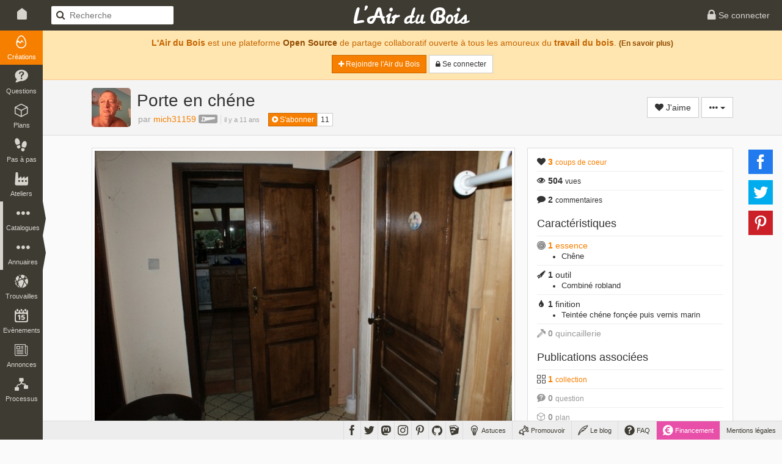

--- FILE ---
content_type: text/html; charset=UTF-8
request_url: https://www.lairdubois.fr/creations/753-porte-en-chene.html
body_size: 10602
content:
<!DOCTYPE html>
<html lang="fr" itemscope itemtype="http://schema.org/WebPage">
    <head prefix="og: http://ogp.me/ns# fb: http://ogp.me/ns/fb# article: http://ogp.me/ns/article#">
                    <title>Porte en chéne par mich31159 sur L&#039;Air du Bois</title>
                            <meta charset="UTF-8" />
                <meta name="description" content="porte en chéne teinté chéne fonçée puis vernis bateaux" />
                <meta name="author" content="mich31159">
                <meta name="viewport" content="width=device-width, initial-scale=1.0, maximum-scale=1.0" />
                                            <meta property="fb:app_id" content="456294721102605" />
                    <meta property="og:site_name" content="L'Air du Bois" />
                    <meta property="og:url" content="https://www.lairdubois.fr/creations/753-porte-en-chene.html" />
                    <meta property="og:type" content="article" />
                    <meta property="og:title" content="Porte en chéne par mich31159" itemprop="name" />
                    <meta property="og:description" content="porte en chéne teinté chéne fonçée puis vernis bateaux" itemprop="description" />
                                                                        <meta property="og:image" content="https://www.lairdubois.fr/media/cache/470x275o/39aa3350b03c0ebaf2f9b85122065055d74703fa.jpg" itemprop="image" />
                                                            <meta property="og:image:width" content="470" />
                                                                                        <meta property="og:image:height" content="275" />
                                                                                <meta property="og:image" content="https://www.lairdubois.fr/media/cache/470x275o/0a913002cba709cfa3d8f08ff8e198cc3090b59d.jpg" itemprop="image" />
                                                            <meta property="og:image:width" content="470" />
                                                                                        <meta property="og:image:height" content="275" />
                                                                                <meta property="og:image" content="https://www.lairdubois.fr/media/cache/470x275o/5b69c785ccdd56ee4829169d71e19340b218c3d6.jpg" itemprop="image" />
                                                            <meta property="og:image:width" content="470" />
                                                                                        <meta property="og:image:height" content="275" />
                                                                                                            
                                            <meta property="article:publisher" content="LAirDuBois" />
            <meta property="article:modified_time" content="2026-01-21T03:04:47+01:00" />
            <meta property="article:published_time" content="2014-12-31T17:34:05+01:00" />
            <meta property="article:section" content="Créations" />
                                                <meta property="article:tag" content="porte" />
                                    <meta property="article:tag" content="decoration" />
                                        
                                                                    <meta name="twitter:card" content="summary_large_image" />
                    <meta name="twitter:site" content="@LAirDuBois" />
                    <meta name="twitter:title" content="Porte en chéne par mich31159" />
                    <meta name="twitter:description" content="porte en chéne teinté chéne fonçée puis vernis bateaux" />
                                            <meta name="twitter:image" content="https://www.lairdubois.fr/media/cache/470x275o/39aa3350b03c0ebaf2f9b85122065055d74703fa.jpg" />
                                        <meta name="twitter:url" content="https://www.lairdubois.fr/creations/753-porte-en-chene.html" />
                                        <link rel="canonical" href="https://www.lairdubois.fr/creations/753-porte-en-chene.html">
                                                    <link rel="license" href="http://creativecommons.org/licenses/by-sa/3.0/deed.fr" />
                                    <link rel="icon" type="image/png" sizes="16x16" href="https://www.lairdubois.fr/favicon-16x16.png?v=20230707">
            <link rel="icon" type="image/png" sizes="32x32" href="https://www.lairdubois.fr/favicon-32x32.png?v=20230707">
            <link rel="icon" type="image/png" sizes="96x96" href="https://www.lairdubois.fr/favicon-96x96.png?v=20230707">
            <link rel="icon" type="image/png" sizes="192x192" href="https://www.lairdubois.fr/android-icon-192x192.png?v=20230707">
            <link rel="apple-touch-icon" sizes="180x180" href="https://www.lairdubois.fr/apple-touch-icon-180x180.png?v=20230707">
            <link rel="apple-touch-startup-image" href="https://www.lairdubois.fr/apple-touch-icon-180x180.png?v=20230707">
            <link rel="mask-icon" href="https://www.lairdubois.fr/safari-pinned-tab.svg?v=20230707" color="#3E3B33">
            <link rel="manifest" href="https://www.lairdubois.fr/manifest.json?v=20230707">
            <meta name="msapplication-TileColor" content="#da532c">
            <meta name="msapplication-TileImage" content="https://www.lairdubois.fr/ms-icon-144x144.png?v=20230707">
                                                            <meta name="theme-color" content="#3E3B33">
            <meta name="application-name" content="L'Air du Bois">
                                                    <link rel="stylesheet" type="text/css" href="https://www.lairdubois.fr/css/dfcca7b.css?v=20230707" media="screen,print" />
                            
                <link rel="stylesheet" type="text/css" href="https://www.lairdubois.fr/css/72d9525.css?v=20230707" media="screen" />
    
                                                <script type="application/ld+json">
                    {
                        "@context": "http://schema.org",
                        "@type": "BreadcrumbList",
                        "@id": "#ladb_breadcrumb_list",
                        "itemListElement":
                        [
                            {
                                "@type": "ListItem",
                                "position": 1,
                                "name": "Les créations",
                                "item": "https://www.lairdubois.fr/creations/"
                            }
                                                        ,{
                                "@type": "ListItem",
                                "position": 2,
                                "name": "Porte\u0020en\u0020ch\u00E9ne",
                                "item": "https://www.lairdubois.fr/creations/753-porte-en-chene.html"
                            }
                                                    ]
                    }
                    </script>
                    <link itemprop="breadcrumb" href="#ladb_breadcrumb_list" />
                                                    <script src="https://www.lairdubois.fr/js/d7b37f7.js?v=20230707"></script>
                                <!--[if lt IE 9]>
                                            <script src="https://www.lairdubois.fr/js/947da59.js?v=20230707"></script>
                                    <![endif]-->
                        </head>
    <body class="ladb-topbar-enabled ladb-bottombar-enabled ladb-leftbar-enabled" itemprop="mainEntity" itemscope itemtype="http://schema.org/CreativeWork">
                                    <meta itemprop="name" content="Porte en chéne" />
                <meta itemprop="description" content="porte en chéne teinté chéne fonçée puis vernis bateaux" />
                                    <meta itemprop="image" content="https://www.lairdubois.fr/media/cache/470x275o/39aa3350b03c0ebaf2f9b85122065055d74703fa.jpg" />
                                <meta itemprop="mainEntityOfPage" content="https://www.lairdubois.fr/creations/753-porte-en-chene.html" />
                                    <div id="ladb_topbar" class="ladb-topbar ladb-no-print">
    <ul class="ladb-topbar-left">
                                <li class="ladb-hidden-mobile"><a href="/" class="ladb-home-link"><i class="ladb-icon-home"></i></a></li>
        
            <li class="ladb-visible-mobile"><a href="#ladb_offcanvas_leftbar" data-uk-offcanvas><i class="ladb-icon-reorder ladb-icon-lg"></i>
<span class="badge badge-notification badge-nav-all"></span>
 <i class="ladb-icon-caret-right"></i></a></li>
                            <li>

<form action="/creations/" method="GET" class="ladb-search ladb-hidden-mobile">
    <input name="q" type="search" class="ladb-search-field" placeholder="Recherche">
</form>
</li>
                        </ul>
    <ul class="ladb-topbar-right">
                                    <li><a href="/connexion" rel="nofollow"><i class="ladb-icon-lock ladb-icon-lg"></i><span class="ladb-hidden-mobile"> Se connecter</span></a></li>
                        </ul>
    <div class="ladb-topbar-brand">
        <a href="/"><span class="ladb-icon-logo"></span></a>
    </div>
</div>
    <div id="ladb_bottombar" class="ladb-bottombar ladb-no-print"><ul class="ladb-nav"><li class="ladb-hidden-mobile"><a href="/astuces/"><i class="ladb-icon-tip ladb-icon-lg"></i><span class="ladb-hidden-mobile">&nbsp;Astuces</span></a></li><li class="ladb-hidden-mobile"><a href="/promouvoir/"><i class="ladb-icon-promote ladb-icon-lg"></i><span class="ladb-hidden-mobile">&nbsp;Promouvoir</span><span class="badge badge-notification badge-nav-promotion-graphics"></span></a></li><li class="ladb-hidden-mobile"><a href="/blog/"><i class="ladb-icon-blog ladb-icon-lg"></i>&nbsp;Le blog            
            
<span class="badge badge-notification badge-nav-blog-posts"></span></a></li><li class="ladb-hidden-mobile"><a href="/faq/"><i class="ladb-icon-help ladb-icon-lg"></i>&nbsp;FAQ            
            
<span class="badge badge-notification badge-nav-faq-questions"></span></a></li><li style="background-color: #e84fa9;"><a href="/financement/" style="color: #fff;"><i class="ladb-icon-funding ladb-icon-lg"></i><span class="ladb-hidden-mobile">&nbsp;Financement</span></a></li><li><a href="/a-propos/mentions-legales.html">Mentions légales</a></li></ul><ul class="ladb-social"><li><a href="https://www.facebook.com/LAirDuBois" target="_blank" rel="noreferrer noopener" data-tooltip="tooltip" title="Suivez L'Air du Bois sur Facebook"><i class="ladb-icon-facebook ladb-icon-lg"></i></a></li><li><a href="https://www.twitter.com/LAirDuBois" target="_blank" rel="noreferrer noopener" data-tooltip="tooltip" title="Suivez L'Air du Bois sur Twitter"><i class="ladb-icon-twitter ladb-icon-lg"></i></a></li><li><a rel="me" href="https://mastodon.social/@lairdubois" target="_blank" rel="noreferrer noopener" data-tooltip="tooltip" title="Suivez L'Air du Bois sur Mastodon"><i class="ladb-icon-mastodon ladb-icon-lg"></i></a></li><li><a href="https://www.instagram.com/lairdubois/" target="_blank" rel="noreferrer noopener" data-tooltip="tooltip" title="Suivez L'Air du Bois sur Instagram"><i class="ladb-icon-instagram ladb-icon-lg"></i></a></li><li><a href="https://pinterest.com/lairdubois" target="_blank" rel="noreferrer noopener" data-tooltip="tooltip" rel="publisher" title="Suivez L'Air du Bois sur Pinterest"><i class="ladb-icon-pinterest ladb-icon-lg"></i></a></li><li><a href="https://github.com/lairdubois" target="_blank" rel="noreferrer noopener" data-tooltip="tooltip" rel="publisher" title="Suivez L'Air du Bois sur GitHub"><i class="ladb-icon-github ladb-icon-lg"></i></a></li><li class="ladb-hidden-mobile"><a href="https://extensions.sketchup.com/extension/00f0bf69-7a42-4295-9e1c-226080814e3e/opencutlist" target="_blank" rel="noreferrer noopener" data-tooltip="tooltip" rel="publisher" title="Retrouvez L'Air du Bois sur L'Extension Warehouse de Sketchup"><i class="ladb-icon-sketchup ladb-icon-lg"></i></a></li></ul></div>        <div id="ladb_offcanvas_leftbar" class="uk-offcanvas ladb-no-print">
        <div class="uk-offcanvas-bar">
            <div class="uk-panel">
                

<form action="/creations/" method="GET" class="ladb-search ladb-search-expended">
    <input name="q" type="search" class="ladb-search-field" placeholder="Recherche">
</form>
            </div>
            <ul class="uk-nav uk-nav-offcanvas" data-uk-nav>
                <li class="uk-nav-divider"></li>
                <li><a href="/creations/" class="ladb-active"><i class="ladb-icon-creation"></i>Créations
<span class="badge badge-notification badge-nav-wonder-creations pull-right"></span>
</a></li>
                <li><a href="/questions/"><i class="ladb-icon-question"></i>Questions
<span class="badge badge-notification badge-nav-qa-questions pull-right"></span>
</a></li>
                <li><a href="/plans/"><i class="ladb-icon-plan"></i>Plans
<span class="badge badge-notification badge-nav-wonder-plans pull-right"></span>
</a></li>
                <li><a href="/pas-a-pas/"><i class="ladb-icon-howto"></i>Pas à pas
<span class="badge badge-notification badge-nav-howto-howtos pull-right"></span>
</a></li>
                <li><a href="/ateliers/"><i class="ladb-icon-workshop"></i>Ateliers
<span class="badge badge-notification badge-nav-wonder-workshops pull-right"></span>
</a></li>
                <li class="uk-nav-divider"></li>
                <li><a href="/xylotheque/"><i class="ladb-icon-wood"></i>Xylothèque
<span class="badge badge-notification badge-nav-knowledge-woods pull-right"></span>
</a></li>
                <li><a href="/outils/"><i class="ladb-icon-tool"></i>Outils
<span class="badge badge-notification badge-nav-knowledge-tools pull-right"></span>
</a></li>
                <li><a href="/livres/"><i class="ladb-icon-book"></i>Livres
<span class="badge badge-notification badge-nav-knowledge-books pull-right"></span>
</a></li>
                <li><a href="/logiciels/"><i class="ladb-icon-software"></i>Logiciels
<span class="badge badge-notification badge-nav-knowledge-softwares pull-right"></span>
</a></li>
                <li><a href="/collections/"><i class="ladb-icon-collection"></i>Collections
<span class="badge badge-notification badge-nav-collection-collections pull-right"></span>
</a></li>
                <li class="uk-nav-divider"></li>
                <li><a href="/fournisseurs/"><i class="ladb-icon-provider"></i>Fournisseurs
<span class="badge badge-notification badge-nav-knowledge-providers pull-right"></span>
</a></li>
                <li><a href="/ecoles/"><i class="ladb-icon-school"></i>Ecoles
<span class="badge badge-notification badge-nav-knowledge-schools pull-right"></span>
</a></li>
                <li><a href="/boiseux"><i class="ladb-icon-user"></i>Boiseux</a></li>
                <li><a href="/collectifs"><i class="ladb-icon-users"></i>Collectifs</a></li>
                <li class="uk-nav-divider"></li>
                <li><a href="/trouvailles/"><i class="ladb-icon-find"></i>Trouvailles
<span class="badge badge-notification badge-nav-find-finds pull-right"></span>
</a></li>
                <li><a href="/evenements/"><i class="ladb-icon-event"></i>Evènements
<span class="badge badge-notification badge-nav-event-events pull-right"></span>
</a></li>
                <li><a href="/annonces/"><i class="ladb-icon-offer"></i>Annonces
<span class="badge badge-notification badge-nav-offer-offers pull-right"></span>
</a></li>
                <li class="uk-nav-divider"></li>
                <li><a href="/processus/"><i class="ladb-icon-workflow"></i>Processus
<span class="badge badge-notification badge-nav-workflow-workflows pull-right"></span>
</a></li>
                <li class="uk-nav-divider"></li>
                <li><a href="/astuces/"><i class="ladb-icon-tip"></i>Astuces</a></li>
                <li><a href="/blog/"><i class="ladb-icon-blog"></i>Le blog
<span class="badge badge-notification badge-nav-blog-posts pull-right"></span>
</a></li>
                <li><a href="/faq/"><i class="ladb-icon-help"></i>FAQ
<span class="badge badge-notification badge-nav-faq-questions pull-right"></span>
</a></li>
                <li><a href="/promouvoir/"><i class="ladb-icon-promote"></i>Promouvoir
<span class="badge badge-notification badge-nav-promotion-graphics pull-right"></span>
</a></li>
            </ul>
        </div>
    </div>
    <nav id="ladb_leftbar" class="ladb-leftbar ladb-no-print">
        <a href="/creations/" class="ladb-active"><i class="ladb-icon-creation"></i>
<span class="badge badge-notification badge-nav-wonder-creations"></span>
<div>Créations</div></a>
        <a href="/questions/"><i class="ladb-icon-question"></i>
<span class="badge badge-notification badge-nav-qa-questions"></span>
<div>Questions</div></a>
        <a href="/plans/"><i class="ladb-icon-plan"></i>
<span class="badge badge-notification badge-nav-wonder-plans"></span>
<div>Plans</div></a>
        <a href="/pas-a-pas/"><i class="ladb-icon-howto"></i>
<span class="badge badge-notification badge-nav-howto-howtos"></span>
<div>Pas à pas</div></a>
        <a href="/ateliers/"><i class="ladb-icon-workshop"></i>
<span class="badge badge-notification badge-nav-wonder-workshops"></span>
<div>Ateliers</div></a>
        <div class="ladb-leftbar-subbar ladb-leftbar-subbar-5">
            <div class="ladb-subbar-toggle">
                <div class="ladb-toggle-handle"><i class="ladb-icon-more"></i>
<span class="badge badge-notification badge-nav-catalogs"></span>
<div>Catalogues</div></div>
                <span class="ladb-toggle-arrow"></span>
            </div>
            <div class="ladb-subbar-panel">
                <a href="/xylotheque/"><i class="ladb-icon-wood"></i>
<span class="badge badge-notification badge-nav-knowledge-woods"></span>
<div>Xylothèque</div></a>
                <a href="/outils/"><i class="ladb-icon-tool"></i>
<span class="badge badge-notification badge-nav-knowledge-tools"></span>
<div>Outils</div></a>
                <a href="/livres/"><i class="ladb-icon-book"></i>
<span class="badge badge-notification badge-nav-knowledge-books"></span>
<div>Livres</div></a>
                <a href="/logiciels/"><i class="ladb-icon-software"></i>
<span class="badge badge-notification badge-nav-knowledge-softwares"></span>
<div>Logiciels</div></a>
                <a href="/collections/"><i class="ladb-icon-collection"></i>
<span class="badge badge-notification badge-nav-collection-collections"></span>
<div>Collections</div></a>
            </div>
        </div>
        <div class="ladb-leftbar-subbar ladb-leftbar-subbar-4">
            <div class="ladb-subbar-toggle">
                <div class="ladb-toggle-handle"><i class="ladb-icon-more"></i>
<span class="badge badge-notification badge-nav-directories"></span>
<div>Annuaires</div></div>
                <span class="ladb-toggle-arrow"></span>
            </div>
            <div class="ladb-subbar-panel">
                <a href="/fournisseurs/"><i class="ladb-icon-provider"></i>
<span class="badge badge-notification badge-nav-knowledge-providers"></span>
<div>Fournisseurs</div></a>
                <a href="/ecoles/"><i class="ladb-icon-school"></i>
<span class="badge badge-notification badge-nav-knowledge-schools"></span>
<div>Ecoles</div></a>
                <a href="/boiseux"><i class="ladb-icon-user"></i><div>Boiseux</div></a>
                <a href="/collectifs"><i class="ladb-icon-users"></i><div>Collectifs</div></a>
            </div>
        </div>
        <a href="/trouvailles/"><i class="ladb-icon-find"></i>
<span class="badge badge-notification badge-nav-find-finds"></span>
<div>Trouvailles</div></a>
        <a href="/evenements/"><i class="ladb-icon-event"></i>
<span class="badge badge-notification badge-nav-event-events"></span>
<div>Evènements</div></a>
        <div class="ladb-leftbar-subbar ladb-leftbar-subbar-2 ladb-leftbar-subbar-folding">
            <div class="ladb-subbar-toggle">
                <div class="ladb-toggle-handle"><i class="ladb-icon-more"></i>
<span class="badge badge-notification badge-nav-plus"></span>
<div>Plus</div></div>
                <span class="ladb-toggle-arrow"></span>
            </div>
            <div class="ladb-subbar-panel">
                <a href="/annonces/"><i class="ladb-icon-offer"></i>
<span class="badge badge-notification badge-nav-offer-offers"></span>
<div>Annonces</div></a>
                <a href="/processus/"><i class="ladb-icon-workflow"></i>
<span class="badge badge-notification badge-nav-workflow-workflows"></span>
<div>Processus</div></a>
            </div>
        </div>
    </nav>
                <div class="ladb-wrapper">
                                        <header>
        <div class="ladb-alerts">
                                                                        <div class="alert alert-info">
                            <p style="margin-top: 5px;"><strong>L'Air du Bois</strong> est une plateforme <a href="/a-propos/credits.html" class="alert-link">Open Source</a> de partage collaboratif ouverte à tous les amoureux du <strong>travail du bois</strong>. <small><a href="/faq/" class="alert-link">(En savoir plus)</a></small></p>
                            <p>
                                <a href="/salut/" rel="nofollow" class="btn btn-sm btn-primary"><i class="ladb-icon-plus"></i> Rejoindre l&#039;Air du Bois</a>
                                <a href="/connexion" rel="nofollow" class="btn btn-sm btn-default"><i class="ladb-icon-lock"></i><span class="ladb-hidden-mobile"> Se connecter</span></a>
                            </p>
                        </div>
                                                                        </div>
                    <div class="ladb-header">
                <div class="container">
                    <div class="row">
                        <div class="col-xs-12">
                                


<div class="ladb-avatar-header">
                            


<a href="/@mich31159" class="ladb-avatar" data-tooltip="tooltip" title="mich31159">
    




            <img src="https://www.lairdubois.fr/media/cache/64x64o/d489bdec20a73bfd0bbf6208cf239384f0706011.jpg" alt="mich31159" class="img-rounded " width="64">
    </a>                <div class="ladb-body">
            <h1 class="ladb-heading">Porte en chéne</h1>
                            <span class="ladb-subheading">
                                                                        <span itemprop="author" itemscope itemtype="http://schema.org/Person" class="ladb-author">par 


<a href="/@mich31159" itemprop="url"><span itemprop="name">mich31159</span></a>&nbsp;<i class="ladb-icon-badge-hobbyist ladb-user-badge" title="mich31159 est passionné-e par le travail du bois" data-tooltip="tooltip"></i></span><div class="ladb-age"><time datetime="2014-12-31 17:34:05" itemprop="dateCreated">il y a 11 ans</time></div>                                                            </span>
                        <span style="padding-left: 10px;" class="ladb-hidden-mobile">

<div class="btn-group btn-group-xs ladb-follower-widget">
        <a rel="nofollow" href="/followers/773/create?rtu=/creations/753-porte-en-chene.html" class="btn btn-primary" data-tooltip="tooltip" title="Suivre l&#039;activité de mich31159" data-loading-text="<i class='ladb-icon-spinner'></i> S&#039;abonner" onclick="$(this).button('loading');">
        <i class="ladb-icon-follow"></i> S&#039;abonner
    </a>
    <a href="/@mich31159/abonnes" class="btn btn-default" data-tooltip="tooltip" title="11&nbsp;abonnés">11</a>
</div>
</span>        </div>
                    <div class="ladb-header-tools">
                                        


            <a rel="nofollow" href="/likes/100/753/create?rtu=/creations/753-porte-en-chene.html&amp;noTextOnMobile=0" class="btn btn-default ladb-like-widget" data-tooltip="tooltip" title="Ajouter mon coup de coeur" data-loading-text="<i class='ladb-icon-spinner'></i> J&#039;aime" onclick="$(this).button('loading');">
            <i class="ladb-icon-like"></i><span> J&#039;aime</span>
        </a>
                                        

                <div class="btn-group">
        <button type="button" class="btn btn-default dropdown-toggle" data-toggle="dropdown" aria-haspopup="true" aria-expanded="false">
            <i class="ladb-icon-more"></i> <span class="caret"></span>
        </button>
        <ul class="dropdown-menu dropdown-menu-right">
                                                                                <li role="separator" class="divider"></li>
                    <li><a href="#share_modal" data-toggle="modal"><i class="ladb-icon-share"></i> Partager...</a></li>
                                            <li>

<a href="#report_modal" onclick="ladbReportPrepareModal(100, 753);return false;" data-toggle="modal"><i class="ladb-icon-flag"></i> Signaler...</a>
</li>
                                                                                        </ul>
    </div>
            </div>
            
            

<div id="share_modal" class="modal" role="dialog" tabindex="-1" aria-hidden="true">
            <div class="modal-dialog">
                            <div class="modal-content">
                                                                        <div class="modal-header">
                                                                                                            <div class="ladb-minitools pull-right">
                                                                                            <a type="button" class="ladb-minitools-btn" data-dismiss="modal" aria-hidden="true"><i class="ladb-icon-remove"></i></a>
                                                                                    </div>
                                                                        <h3 id="share_modal_label" class="modal-title">Partager</h3>                                                            </div>
                                                                            <div class="modal-body">
                                                <h4>Partage sur les réseaux sociaux</h4>
                                    <div class="ladb-sharebuttons ladb-sharebuttons-inline-horizontal" data-sb-counters="false">
        
                        
    <ul>
        <li>
            <a class="ladb-sharebuttons-btn ladb-sharebuttons-btn-facebook"
               data-sb-network="facebook"
               data-sb-url="https://www.lairdubois.fr/creations/753-porte-en-chene.html"
               data-sb-width="600"
               data-sb-height="368"
               title="Partager cette page sur Facebook"
               data-tooltip="tooltip"
               data-placement="top">
                <i class="ladb-sharebuttons-btn-icon ladb-icon-facebook"></i>
            </a>
        </li>
        <li>
            <a class="ladb-sharebuttons-btn ladb-sharebuttons-btn-twitter"
               data-sb-network="twitter"
               data-sb-url="https://www.lairdubois.fr/creations/753-porte-en-chene.html"
               data-sb-text="Porte en chéne par mich31159 https://www.lairdubois.fr/creations/753-porte-en-chene.html"
                              data-sb-width="600"
               data-sb-height="258"
               title="Partager cette page sur Twitter"
               data-tooltip="tooltip"
               data-placement="top">
                <i class="ladb-sharebuttons-btn-icon ladb-icon-twitter"></i>
            </a>
        </li>
        <li>
            <a class="ladb-sharebuttons-btn ladb-sharebuttons-btn-pinterest"
               data-sb-network="pinterest"
               data-sb-url="https://www.lairdubois.fr/creations/753-porte-en-chene.html"
                data-sb-media="https://www.lairdubois.fr/creations/753/strip"               data-sb-description="Porte en chéne par mich31159 - porte en chéne teinté chéne fonçée puis vernis bateaux"
               data-sb-width="750"
               data-sb-height="322"
               title="Partager cette page sur Pinterest"
               data-tooltip="tooltip"
               data-placement="top">
                <i class="ladb-sharebuttons-btn-icon ladb-icon-pinterest"></i>
            </a>
        </li>
    </ul>

    </div>

                                    <hr>
<h4>Partage par vignette</h4>
<p>Le partage par vignette vous permet d'afficher cette création sur d'autres sites, comme les <strong>forums</strong> ou les <strong>blogs</strong> par exemple.</p>
<p>Choisissez le format approprié et Copiez / Collez le code ci-dessous.</p>
<ul class="nav nav-pills">
    <li class="active"><a href="#ladb_sticker_bbcode" data-toggle="tab">BBCode</a></li>
    <li><a href="#ladb_sticker_html" data-toggle="tab">HTML</a></li>
    <li><a href="#ladb_sticker_markdown" data-toggle="tab">Markdown</a></li>
    <li><a href="#ladb_sticker_preview" data-toggle="tab">Aperçu</a></li>
</ul>
<div class="tab-content ladb-margin-top">
    <div class="tab-pane active" id="ladb_sticker_bbcode">
        <textarea class="form-control" style="font-family: courier;" rows="5" onclick="$(this).focus(); $(this).select();"></textarea>
    </div>
    <div class="tab-pane" id="ladb_sticker_html">
        <textarea class="form-control" style="font-family: courier;" rows="5" onclick="$(this).focus(); $(this).select();"></textarea>
    </div>
    <div class="tab-pane" id="ladb_sticker_markdown">
        <textarea class="form-control" style="font-family: courier;" rows="5" onclick="$(this).focus(); $(this).select();"></textarea>
    </div>
    <div class="tab-pane" id="ladb_sticker_preview" style="height: 300px;">
        <div class="ladb-loading"><div class="spinner"><div class="bounce1"></div><div class="bounce2"></div><div class="bounce3"></div></div></div>        <p class="text-center"><img src="" height="300"></p>
    </div>
</div>
<script>
    $('#share_modal').on('show.bs.modal', function (e) {
        $("#ladb_sticker_bbcode textarea").val("\u005Burl\u003Dhttps\u003A\/\/www.lairdubois.fr\/creations\/753\u002Dporte\u002Den\u002Dchene.html\u003Freferer\u003D1\u005D\u005Bimg\u005Dhttps\u003A\/\/www.lairdubois.fr\/creations\/753\/sticker\u005B\/img\u005D\u005B\/url\u005D");
        $("#ladb_sticker_html textarea").val("\u003Ca\u0020href\u003D\u0022https\u003A\/\/www.lairdubois.fr\/creations\/753\u002Dporte\u002Den\u002Dchene.html\u003Freferer\u003D1\u0022\u0020title\u003D\u0022Porte\u0020en\u0020ch\u00E9ne\u0022\u003E\u003Cimg\u0020src\u003D\u0022https\u003A\/\/www.lairdubois.fr\/creations\/753\/sticker\u0022\u0020alt\u003D\u0022Porte\u0020en\u0020ch\u00E9ne\u0022\u003E\u003C\/a\u003E");
        $("#ladb_sticker_markdown textarea").val("\u005B\u0021\u005BPorte\u0020en\u0020ch\u00E9ne\u005D\u0028https\u003A\/\/www.lairdubois.fr\/creations\/753\/sticker\u0029\u005D\u0028https\u003A\/\/www.lairdubois.fr\/creations\/753\u002Dporte\u002Den\u002Dchene.html\u003Freferer\u003D1\u0020\u0022Porte\u0020en\u0020ch\u00E9ne\u0022");
    });
    $('a[href="#ladb_sticker_preview"]').on("shown.bs.tab", function (e) {
        var img = $("#ladb_sticker_preview img");
        if (img.attr("src") === "") {
            var src = "/creations/753/sticker";
            img.on("load", function() {
                $("#ladb_sticker_preview .ladb-loading").remove();
            });
            img.attr("src", src);
        }
    });
</script>

                                                        </div>
                                                                            <div class="modal-footer">
                                                <a href="#" class="btn btn-default" data-dismiss="modal">Fermer</a>
                                        </div>
                                                            </div>
                    </div>
    </div>


            </div>
                        </div>
                    </div>
                </div>
            </div>
            </header>
                    <div id="container" class="container ladb-margin-top">
                            <div id="content">
                <div class="row">
        <div id="ladb_block_body" class="col-md-8 col-xs-12">
                                    
<div class="ladb-showcase row">
    <div class="ladb-showcase-picture-0 col-xs 12 col-sm-12">
                                                    

    <figure class="ladb-img">
        <a href="https://www.lairdubois.fr/media/cache/1024x1024i/39aa3350b03c0ebaf2f9b85122065055d74703fa.jpg" data-gallery="#blueimp-gallery" title="" class="thumbnail ladb-cursor-preview" onclick="return false;" itemprop="image">
                                                <div class="ladb-img-sizer" style="padding-top:66.9921875%;">        <img src="[data-uri]" data-src="https://www.lairdubois.fr/media/cache/600x600i/39aa3350b03c0ebaf2f9b85122065055d74703fa.jpg" alt="Porte en chéne">
    </div>
                                    </a>
                <a href="http://images.google.com/searchbyimage?image_url=https://www.lairdubois.fr/media/cache/1024x1024i/39aa3350b03c0ebaf2f9b85122065055d74703fa.jpg" class="ladb-img-search-link" title="Rechercher des images similaires" data-tooltip=tooltip target="_blank" rel="noreferrer noopener"> + <i class="ladb-icon-camera"></i></a>
    </figure>
            </div>
                        <div class="ladb-showcase-picture-n col-xs-6 col-sm-3">
                                    

    <figure class="ladb-img">
        <a href="https://www.lairdubois.fr/media/cache/1024x1024i/0a913002cba709cfa3d8f08ff8e198cc3090b59d.jpg" data-gallery="#blueimp-gallery" title="" class="thumbnail ladb-cursor-preview" onclick="return false;" itemprop="image">
                                                <div class="ladb-img-sizer ladb-img-sizer-128x128o">        <img src="[data-uri]" data-src="https://www.lairdubois.fr/media/cache/128x128o/0a913002cba709cfa3d8f08ff8e198cc3090b59d.jpg" alt="Porte en chéne" data-pin-nopin="true">
    </div>
                                    </a>
                <a href="http://images.google.com/searchbyimage?image_url=https://www.lairdubois.fr/media/cache/1024x1024i/0a913002cba709cfa3d8f08ff8e198cc3090b59d.jpg" class="ladb-img-search-link" title="Rechercher des images similaires" data-tooltip=tooltip target="_blank" rel="noreferrer noopener"> + <i class="ladb-icon-camera"></i></a>
    </figure>
                            </div>
                    <div class="ladb-showcase-picture-n col-xs-6 col-sm-3">
                                    

    <figure class="ladb-img">
        <a href="https://www.lairdubois.fr/media/cache/1024x1024i/5b69c785ccdd56ee4829169d71e19340b218c3d6.jpg" data-gallery="#blueimp-gallery" title="" class="thumbnail ladb-cursor-preview" onclick="return false;" itemprop="image">
                                                <div class="ladb-img-sizer ladb-img-sizer-128x128o">        <img src="[data-uri]" data-src="https://www.lairdubois.fr/media/cache/128x128o/5b69c785ccdd56ee4829169d71e19340b218c3d6.jpg" alt="Porte en chéne" data-pin-nopin="true">
    </div>
                                    </a>
                <a href="http://images.google.com/searchbyimage?image_url=https://www.lairdubois.fr/media/cache/1024x1024i/5b69c785ccdd56ee4829169d71e19340b218c3d6.jpg" class="ladb-img-search-link" title="Rechercher des images similaires" data-tooltip=tooltip target="_blank" rel="noreferrer noopener"> + <i class="ladb-icon-camera"></i></a>
    </figure>
                            </div>
                    <div class="ladb-showcase-picture-n col-xs-6 col-sm-3 ladb-hidden-mobile">
                                    <div class="thumbnail thumbnail-empty">
                                                    <img src="https://www.lairdubois.fr/media/cache/128x128o/empty.png" alt="empty" data-pin-nopin="true">
                                            </div>
                            </div>
                    <div class="ladb-showcase-picture-n col-xs-6 col-sm-3 ladb-hidden-mobile">
                                    <div class="thumbnail thumbnail-empty">
                                                    <img src="https://www.lairdubois.fr/media/cache/128x128o/empty.png" alt="empty" data-pin-nopin="true">
                                            </div>
                            </div>
            </div>
        <hr>
        <div class="ladb-wonder-body">
                                    <p>porte en chéne teinté chéne fonçée puis vernis bateaux</p>

                        </div>
                <div class="ladb-like-and-follow-row"><a rel="nofollow" href="/likes/100/753/create?rtu=/creations/753-porte-en-chene.html&amp;noTextOnMobile=0" class="btn btn-default ladb-like-widget" data-tooltip="tooltip" title="Ajouter mon coup de coeur" data-loading-text="<i class='ladb-icon-spinner'></i> J&#039;aime" onclick="$(this).button('loading');"><i class="ladb-icon-like"></i><span> J&#039;aime</span></a>
                &nbsp;

<div class="btn-group ladb-follower-widget"><a rel="nofollow" href="/followers/773/create?rtu=/creations/753-porte-en-chene.html" class="btn btn-primary" data-tooltip="tooltip" title="Suivre l&#039;activité de mich31159" data-loading-text="<i class='ladb-icon-spinner'></i> S&#039;abonner" onclick="$(this).button('loading');"><i class="ladb-icon-follow"></i> S&#039;abonner
    </a><a href="/@mich31159/abonnes" class="btn btn-default" data-tooltip="tooltip" title="11&nbsp;abonnés">11</a></div></div>                        
    

    <div id="ladb_comment_100_753_widget" class="ladb-comment-widget ladb-no-print" data-ladb-entity-type="100" data-ladb-entity-id="753">
                <div id="ladb_comment_100_753_group" data-ladb-new-path="/commentaires/100/753/0/new?alertTransKey=">
                            <hr class="ladb-divider">
                                <h2>Discussions</h2>
                                                                    

<div id="ladb_comment_3550" itemprop="comment" itemscope itemtype="http://schema.org/Comment" class="ladb-comment-row">
            <div class="ladb-minitools">
                                        <a href="#" onclick="bootbox.dialog({ title:'Obtenir le lien', message:'<p>Lien direct vers le commentaire :</p><input type=\'text\' class=\'form-control\' style=\'font-family: courier;\' value=\'https://www.lairdubois.fr/commentaires/3550\' onclick=\'$(this).focus(); $(this).select();\'><span class=\'input-group-btn\'>', backdrop: true, buttons: { cancel: { label: 'Fermer', className: 'btn-default' } } }); return false;" data-tooltip="tooltip" title="Obtenir le lien" class="ladb-minitool"><i class="ladb-icon-link"></i></a>
                                                                

<a href="#report_modal" onclick="ladbReportPrepareModal(1, 3550);return false;" data-toggle="modal" data-tooltip="tooltip" title="Signaler un abus ou un problème"><i class="ladb-icon-flag"></i></a>
                    </div>
        


<a href="/@niconathy" class="ladb-avatar" data-tooltip="tooltip" title="niconathy">
    




            <img src="[data-uri]" data-src="https://www.lairdubois.fr/media/cache/32x32o/15d82372073d791335e9e5dfe51d7d75d7f56cea.jpg" alt="niconathy" class="img-rounded " width="32">
    </a>    <div class="ladb-content">
        <div class="ladb-heading">
            <span itemprop="author" itemscope itemtype="http://schema.org/Person" class="ladb-author"><a href="/@niconathy" itemprop="url"><span itemprop="name">niconathy</span></a>&nbsp;<i class="ladb-icon-badge-pro ladb-user-badge" title="niconathy travaille dans les métiers du bois" data-tooltip="tooltip"></i></span><div class="ladb-age"><time datetime="2015-01-01 21:09:43" itemprop="dateCreated">il y a 11 ans</time><span class="ladb-edited" title="Dernière modification il y a 6 ans" data-tooltip="tooltip"> ( Modifié )</span></div>        </div>
        <div class="ladb-body">
                        <div itemprop="text"><p>quelques détails sur les assemblages. et des photos sur la fabrication. très joli.</p>
</div>
                                                        </div>
    </div>
</div>                <div id="ladb_comment_3550_group" class="ladb-comment-children-collapse collapse">
                                                        </div>
                                            

<div id="ladb_comment_3562" itemprop="comment" itemscope itemtype="http://schema.org/Comment" class="ladb-comment-row">
            <div class="ladb-minitools">
                                        <a href="#" onclick="bootbox.dialog({ title:'Obtenir le lien', message:'<p>Lien direct vers le commentaire :</p><input type=\'text\' class=\'form-control\' style=\'font-family: courier;\' value=\'https://www.lairdubois.fr/commentaires/3562\' onclick=\'$(this).focus(); $(this).select();\'><span class=\'input-group-btn\'>', backdrop: true, buttons: { cancel: { label: 'Fermer', className: 'btn-default' } } }); return false;" data-tooltip="tooltip" title="Obtenir le lien" class="ladb-minitool"><i class="ladb-icon-link"></i></a>
                                                                

<a href="#report_modal" onclick="ladbReportPrepareModal(1, 3562);return false;" data-toggle="modal" data-tooltip="tooltip" title="Signaler un abus ou un problème"><i class="ladb-icon-flag"></i></a>
                    </div>
        


<a href="/@mich31159" class="ladb-avatar" data-tooltip="tooltip" title="mich31159">
    




            <img src="[data-uri]" data-src="https://www.lairdubois.fr/media/cache/32x32o/d489bdec20a73bfd0bbf6208cf239384f0706011.jpg" alt="mich31159" class="img-rounded " width="32">
    </a>    <div class="ladb-content">
        <div class="ladb-heading">
            <span itemprop="author" itemscope itemtype="http://schema.org/Person" class="ladb-author"><a href="/@mich31159" itemprop="url"><span itemprop="name">mich31159</span></a>&nbsp;<i class="ladb-icon-badge-hobbyist ladb-user-badge" title="mich31159 est passionné-e par le travail du bois" data-tooltip="tooltip"></i></span><div class="ladb-age"><time datetime="2015-01-02 09:49:59" itemprop="dateCreated">il y a 11 ans</time><span class="ladb-edited" title="Dernière modification il y a 6 ans" data-tooltip="tooltip"> ( Modifié )</span></div>        </div>
        <div class="ladb-body">
                        <div itemprop="text"><p>tenons long et mortaises ,les montant de 120mmx40mm et les panneaux 16mm d'épaisseur la rainure est de 8mm la traverse du bas fait 150mm et les autre120mm comme les montants le tous collé a la colle pu ,j'espere avoir répondu a tes question</p>
</div>
                                                        </div>
    </div>
</div>                <div id="ladb_comment_3562_group" class="ladb-comment-children-collapse collapse">
                                                        </div>
                                                                        <div id="ladb_comment_100_753_new" class="ladb-new text-center">
                        <a href="/connexion" rel="nofollow"><i class="ladb-icon-lock"></i> Connectez-vous</a> pour ajouter un commentaire.
                    </div>
                                    </div>
    </div>

        </div>
        <div class="col-md-4 col-xs-12">
            <div id="ladb_block_metas">
                                <div class="panel panel-default">
                    <div class="panel-body">
                            
                <div class="ladb-metas">
                                

<div class="ladb-meta">
    <i class="ladb-icon-like"></i>
            <a href="/likes/100/753">
                <strong>3</strong>
            <small>coups de coeur</small>
            <meta itemprop="interactionCount" content="UserLikes:3"/>            </a>
    </div>
                

<div class="ladb-meta">
    <i class="ladb-icon-eye ladb-icon-fixed-center"></i>
    <strong itemprop="interactionCount">504</strong>
    <small>vues</small>
</div>
                

<div class="ladb-meta">
    <a href="#" class="ladb-scrollto-btn" onclick="$('#ladb_comment_100_753_widget').ladbScrollTo(event);"><i class="ladb-icon-arrow-down"></i></a>
    <i class="ladb-icon-comment ladb-icon-fixed-center"></i>
    <strong itemprop="commentCount">2</strong>
    <small>commentaires</small>
    <meta itemprop="interactionCount" content="UserComments:2"/></div>
                            
    

        </div>
        <div class="ladb-metas">
            <h4 class="ladb-heading">Caractéristiques</h4>
                <div class="ladb-meta">
        <i class="ladb-icon-wood ladb-icon-fixed-center"></i>
                    <a href="/xylotheque/?q=%40name%3A%22Ch%C3%AAne%22" rel="nofollow">
                    <strong>1</strong>
            essence
                    </a>
                <ul>
                            <li class="ladb-value"><a href="/creations/?q=%40woods%3A%22Ch%C3%AAne%22" class="ladb-cursor-filter" rel="nofollow">Chêne</a></li>
                    </ul>
    </div>
    <div class="ladb-meta">
        <i class="ladb-icon-tool ladb-icon-fixed-center"></i>
                    <strong>1</strong>
            outil
                <ul>
                            <li class="ladb-value"><a href="/creations/?q=%40tools%3A%22Combin%C3%A9%20robland%22" class="ladb-cursor-filter" rel="nofollow">Combiné robland</a></li>
                    </ul>
    </div>
    <div class="ladb-meta">
        <span><i class="ladb-icon-finish ladb-icon-fixed-center"></i>&nbsp;<strong>1</strong> finition</span>
        <ul>
                            <li class="ladb-value"><a href="/creations/?q=%40finishes%3A%22Teint%C3%A9e%20ch%C3%A9ne%20fon%C3%A7%C3%A9e%20puis%20vernis%20marin%22" class="ladb-cursor-filter" rel="nofollow">Teintée chéne fonçée puis vernis marin</a></li>
                    </ul>
    </div>
    <div class="ladb-meta text-muted">
        <span><i class="ladb-icon-hardware ladb-icon-fixed-center"></i>&nbsp;<strong>0</strong> quincaillerie</span>
        <ul>
                    </ul>
    </div>
        </div>
        <div class="ladb-metas">
            <h4 class="ladb-heading">Publications associées</h4>
                                
<div class="ladb-meta">
    <i class="ladb-icon-collection"></i>
            <a href="/collections/100/753">
                <strong>1</strong>
            <small>collection</small>
            </a>
    </div>
            
        <div class="ladb-meta text-muted">
        <i class="ladb-icon-question ladb-icon-fixed-center"></i>
                <strong>0</strong>
        <small>question</small>
            </div>
    <div class="ladb-meta text-muted">
        <i class="ladb-icon-plan ladb-icon-fixed-center"></i>
                <strong>0</strong>
        <small>plan</small>
            </div>
    <div class="ladb-meta text-muted">
        <i class="ladb-icon-howto ladb-icon-fixed-center"></i>
                <strong>0</strong>
        <small>pas à pas</small>
            </div>
    <div class="ladb-meta text-muted">
        <i class="ladb-icon-workflow ladb-icon-fixed-center"></i>
                <strong>0</strong>
        <small>processus</small>
            </div>
    <div class="ladb-meta text-muted">
        <i class="ladb-icon-provider ladb-icon-fixed-center"></i>
                <strong>0</strong>
        <small>fournisseur</small>
            </div>
    <div class="ladb-meta text-muted">
        <i class="ladb-icon-school ladb-icon-fixed-center"></i>
                <strong>0</strong>
        <small>école</small>
            </div>
            </div>
        

<div class="ladb-metas">
    <h4 class="ladb-heading">Tags</h4>
    <div class="ladb-meta">
        <ul class="ladb-tags">
                                    <li>


<a href="https://www.lairdubois.fr/creations/?q=%40tag%3A%22porte%22" class="ladb-tag" rel="tag nofollow"><span itemprop="keywords">porte</span></a></li>
                            <li>


<a href="https://www.lairdubois.fr/creations/?q=%40tag%3A%22decoration%22" class="ladb-tag" rel="tag nofollow"><span itemprop="keywords">decoration</span></a></li>
                            </ul>
    </div>
</div>
    


<div id="ladb_license_metas" class="ladb-metas">
    <h4 class="ladb-heading">Licence</h4>
    <div class="ladb-meta">
        <div class="ladb-license-badge ladb-license-badge-meta"><a rel="license" href="http://creativecommons.org/licenses/by-sa/3.0/deed.fr" target="_blank" rel="noreferrer noopener"><img alt="Licence Creative Commons" style="border-width:0" src="/bundles/ladbcore/ladb/images/cc/88x31/by-sa.png" /></a></div>
        <div class="ladb-license-link ladb-license-link-meta">Le contenu de cette page est mis à disposition selon les termes de la <a rel="license" href="http://creativecommons.org/licenses/by-sa/3.0/deed.fr" target="_blank" rel="noreferrer noopener" itemprop="license">Licence Creative Commons Attribution - Partage dans les Mêmes Conditions 3.0 non transposé</a>.</div>
    </div>
</div>

                    </div>
                </div>
                            </div>
            <div id="ladb_block_suggest" class="ladb-no-print">
                            <div class="panel panel-default">
            <div class="panel-heading">
                Autres créations de 


<a href="/@mich31159"><span>mich31159</span></a>&nbsp;<i class="ladb-icon-badge-hobbyist ladb-user-badge" title="mich31159 est passionné-e par le travail du bois" data-tooltip="tooltip"></i>            </div>
            <div class="panel-body row">
                                    <div class="col-xs-6">
                        

<a href="/creations/752-table-de-salon.html" class="thumbnail" data-tooltip="tooltip" title="Table de salon par mich31159">
    

    <div class="ladb-img-sizer ladb-img-sizer-128x128o">        <img src="[data-uri]" data-src="https://www.lairdubois.fr/media/cache/128x128o/ad501942cdce603f49f1b834705ea15fd6fc5204.jpg" alt="Table de salon" data-pin-nopin="true">
    </div></a>
                    </div>
                                    <div class="col-xs-6">
                        

<a href="/creations/754-meuble-de-cuisine-1.html" class="thumbnail" data-tooltip="tooltip" title="Meuble de cuisine par mich31159">
    

    <div class="ladb-img-sizer ladb-img-sizer-128x128o">        <img src="[data-uri]" data-src="https://www.lairdubois.fr/media/cache/128x128o/fb10b06ae6b1a594b1fcd24d39da20de7b79248e.jpg" alt="Meuble de cuisine" data-pin-nopin="true">
    </div></a>
                    </div>
                                                    <div class="col-xs-12 ladb-margin-top">
                        <a href="/@mich31159/creations" class="btn btn-link btn-xs">Voir la suite...</a>
                    </div>
                            </div>
        </div>
                <div class="panel panel-default">
            <div class="panel-heading">
                Voir aussi
            </div>
            <div class="panel-body row">
                                    <div class="col-xs-6">
                        

<a href="/creations/3476-portes-de-placard.html" class="thumbnail ladb-margin-bottom" data-tooltip="tooltip" title="Portes de placard par Slick">
    

    <div class="ladb-img-sizer ladb-img-sizer-128x128o">        <img src="[data-uri]" data-src="https://www.lairdubois.fr/media/cache/128x128o/fe784945fca68660eda4335e84f1c1fb86a6dffc.jpg" alt="Portes de placard" data-pin-nopin="true">
    </div></a>
                    </div>
                                    <div class="col-xs-6">
                        

<a href="/creations/5739-encadrement-de-porte-decoratif.html" class="thumbnail " data-tooltip="tooltip" title="Encadrement de porte décoratif par Boris Beaulant">
    

    <div class="ladb-img-sizer ladb-img-sizer-128x128o">        <img src="[data-uri]" data-src="https://www.lairdubois.fr/media/cache/128x128o/2abe33e1f9752ff0740a14730386bb053af4c9fa.jpg" alt="Encadrement de porte décoratif" data-pin-nopin="true">
    </div></a>
                    </div>
                            </div>
        </div>
                </div>
        </div>
    </div>
    

<div id="report_modal" class="modal" role="dialog" tabindex="-1" aria-hidden="true">
            <div class="modal-dialog">
                            <div class="modal-content">
                            <form id="report_modal_form" action="/reports/create" method="get">
                                                                <div class="modal-header">
                                                                                                            <div class="ladb-minitools pull-right">
                                                                                            <a type="button" class="ladb-minitools-btn" data-dismiss="modal" aria-hidden="true"><i class="ladb-icon-remove"></i></a>
                                                                                    </div>
                                                                        <h3 id="report_modal_label" class="modal-title">Signaler un abus ou un problème</h3>                                                            </div>
                                                                            <div class="modal-body">
                                        <p>Pourquoi signalez vous ce contenu ?</p>
        <fieldset>
                            <div class="radio">
                    <label>
                        <input id="reason_1" type="radio" name="reason" value="1" onclick="$('#report_modal_submit').enable();">
                        Nudité ou pornographie
                    </label>
                </div>
                            <div class="radio">
                    <label>
                        <input id="reason_2" type="radio" name="reason" value="2" onclick="$('#report_modal_submit').enable();">
                        Violence
                    </label>
                </div>
                            <div class="radio">
                    <label>
                        <input id="reason_3" type="radio" name="reason" value="3" onclick="$('#report_modal_submit').enable();">
                        Propos ou symboles haineux
                    </label>
                </div>
                            <div class="radio">
                    <label>
                        <input id="reason_4" type="radio" name="reason" value="4" onclick="$('#report_modal_submit').enable();">
                        Droits d&#039;auteur
                    </label>
                </div>
                            <div class="radio">
                    <label>
                        <input id="reason_5" type="radio" name="reason" value="5" onclick="$('#report_modal_submit').enable();">
                        Spam
                    </label>
                </div>
                            <div class="radio">
                    <label>
                        <input id="reason_6" type="radio" name="reason" value="6" onclick="$('#report_modal_submit').enable();">
                        Contenu manquant
                    </label>
                </div>
                            <div class="radio">
                    <label>
                        <input id="reason_7" type="radio" name="reason" value="7" onclick="$('#report_modal_submit').enable();">
                        Contenu hors sujet
                    </label>
                </div>
                        <input type="hidden" id="report_modal_entity_type" name="entity_type">
            <input type="hidden" id="report_modal_entity_id" name="entity_id">
            <input type="hidden" name="rtu" value="/creations/753-porte-en-chene.html">
        </fieldset>
                                </div>
                                                                            <div class="modal-footer">
                                        <a href="#" class="btn btn-default" data-dismiss="modal">Annuler</a>
        <button id="report_modal_submit" type="submit" class="btn btn-danger" disabled><i class="ladb-icon-flag"></i> Signaler</button>
                                </div>
                                            
        </form>
                    </div>
                    </div>
    </div>




        </div>
                    </div>
                            </div>
                <footer>
                    <div class="ladb-footer" style="background: #fff; border-top: 1px solid #ddd;">
                <div class="container">
                    <div class="row">
                        <div class="col-xs-12">
                                                            <p class="ladb-footer-slogan"><strong>L'Air du Bois</strong> est une plateforme <a href="/a-propos/credits.html" class="alert-link">Open Source</a> de partage collaboratif ouverte à tous les amoureux du <strong>travail du bois</strong>.</p>
                                <p class="text-center ladb-no-print">
                                    <small>
                                        <a href="/faq/qu-est-ce-que-l-air-du-bois.html" class="ladb-horizontal-separator-right">Qu'est-ce que L'Air du Bois ?</a>
                                        <a href="/faq/qui-est-derriere-l-air-du-bois.html" class="ladb-horizontal-separator-right">Qui est derrière L'Air du Bois ?</a>
                                        <a href="/faq/comment-est-finance-l-air-du-bois.html" >Comment est financé L'Air du Bois ?</a>
                                    </small>
                                </p>
                                <p class="ladb-footer-copyright">Découvrez, fabriquez, partagez.<br><a href="http://www.lairdubois.fr">www.lairdubois.fr</a></p>
                                                    </div>
                    </div>
                </div>
            </div>
            </footer>
        
    
        <div id="blueimp-gallery" class="blueimp-gallery blueimp-gallery-controls" aria-label="image gallery" aria-modal="true" role="dialog" data-stretch-images="true">
        <div class="slides" aria-live="polite"></div>
        <h3 class="title"></h3>
        <a class="prev" aria-controls="blueimp-gallery" aria-label="previous slide" aria-keyshortcuts="ArrowLeft"></a>
        <a class="next"aria-controls="blueimp-gallery" aria-label="next slide" aria-keyshortcuts="ArrowRight"></a>
        <a class="close" aria-controls="blueimp-gallery" aria-label="close" aria-keyshortcuts="Escape"></a>
        <a class="play-pause" aria-controls="blueimp-gallery" aria-label="play slideshow" aria-keyshortcuts="Space" aria-pressed="false" role="button"></a>
        <ol class="indicator"></ol>
    </div>

                <div class="ladb-sharebuttons ladb-sharebuttons-float-vertical ladb-visible-desktop ladb-no-print" data-sb-counters="false">
        
                        
    <ul>
        <li>
            <a class="ladb-sharebuttons-btn ladb-sharebuttons-btn-facebook"
               data-sb-network="facebook"
               data-sb-url="https://www.lairdubois.fr/creations/753-porte-en-chene.html"
               data-sb-width="600"
               data-sb-height="368"
               title="Partager cette page sur Facebook"
               data-tooltip="tooltip"
               data-placement="left">
                <i class="ladb-sharebuttons-btn-icon ladb-icon-facebook"></i>
            </a>
        </li>
        <li>
            <a class="ladb-sharebuttons-btn ladb-sharebuttons-btn-twitter"
               data-sb-network="twitter"
               data-sb-url="https://www.lairdubois.fr/creations/753-porte-en-chene.html"
               data-sb-text="Porte en chéne par mich31159 https://www.lairdubois.fr/creations/753-porte-en-chene.html"
                              data-sb-width="600"
               data-sb-height="258"
               title="Partager cette page sur Twitter"
               data-tooltip="tooltip"
               data-placement="left">
                <i class="ladb-sharebuttons-btn-icon ladb-icon-twitter"></i>
            </a>
        </li>
        <li>
            <a class="ladb-sharebuttons-btn ladb-sharebuttons-btn-pinterest"
               data-sb-network="pinterest"
               data-sb-url="https://www.lairdubois.fr/creations/753-porte-en-chene.html"
                data-sb-media="https://www.lairdubois.fr/creations/753/strip"               data-sb-description="Porte en chéne par mich31159 - porte en chéne teinté chéne fonçée puis vernis bateaux"
               data-sb-width="750"
               data-sb-height="322"
               title="Partager cette page sur Pinterest"
               data-tooltip="tooltip"
               data-placement="left">
                <i class="ladb-sharebuttons-btn-icon ladb-icon-pinterest"></i>
            </a>
        </li>
    </ul>

    </div>

                                                <script src="https://www.lairdubois.fr/js/27c36d2.js?v=20230707"></script>
                        <script>
                                    $(window).on('load orientationchange', lazyLoadUpdate);
                                $(document).ready(function() {
                                                setupTextareas();
                    
                            });
            </script>
                                                                    <script async src="https://www.googletagmanager.com/gtag/js?id=G-HZ1ZEPHSFS"></script>
                    <script>
                        window.dataLayer = window.dataLayer || [];
                        function gtag(){dataLayer.push(arguments);}
                        gtag('js', new Date());
                        gtag('config', 'G-HZ1ZEPHSFS');
                    </script>
                                    
    <script id="MathJax-script" async src="https://cdn.jsdelivr.net/npm/mathjax@3/es5/tex-mml-chtml.js"></script>
    <script>
        $(document).ready(function() {

                        setupTooltips();

                        $('#ladb_block_metas').ladbAppendScrollToTopBtn();

                        $('.ladb-comment-widget').ladbCommentWidget();

                        if (window.location.hash && window.location.hash.startsWith('#_')) {
                setTimeout(function() {
                    var selector = window.location.hash.replace('#', '#ladb');                       var $target = $(selector);
                    $target.parents('.collapse').addClass('in');
                    $target.ladbScrollTo(null, {
                        onAfterHighlight: true
                    });
                }, 1000);
            }

        });
    </script>
                <script src="https://www.lairdubois.fr/js/4b36cad.js?v=20230707"></script>
    
                <script>
        $(document).ready(function() {
            $(".ladb-sharebuttons").ladbShareButtonsBuilder();
        });
    </script>

    
    <script>
        $(document).ready(function() {

                        $('.ladb-feedback-widget').ladbFeedbackWidget();

            setupPopovers();

        });
    </script>
    </body>
</html>